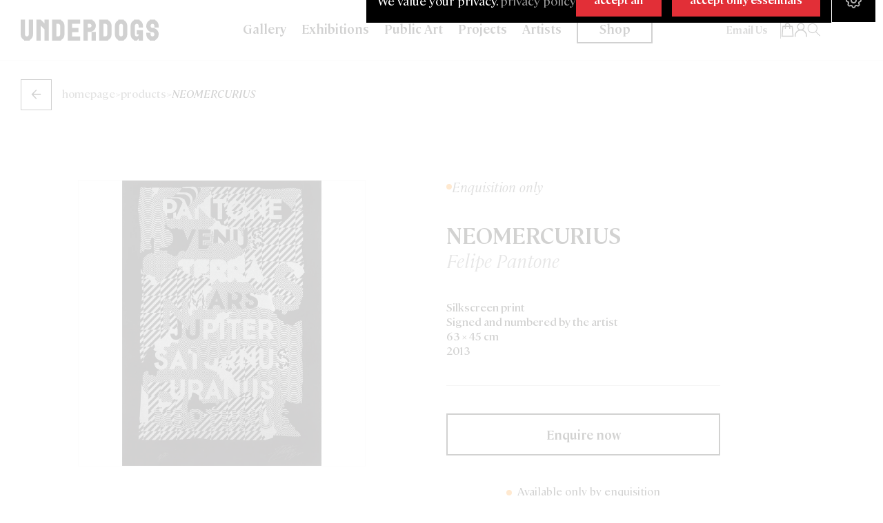

--- FILE ---
content_type: text/css
request_url: https://www.under-dogs.net/cdn/shop/t/32/assets/custom-account.css?v=19732418147394326201736520158
body_size: 58
content:
.customer h1{display:grid;font-weight:500;justify-content:center;align-items:center;gap:15px}section[name=sign-in-with-shop-provider]{text-align:center}.customer h1#recover:target{display:grid!important}.account h1+a{margin:15px auto 0;justify-content:center;width:100%;font-weight:600}#recover:target{display:flex!important}.customer h1:after{width:30px;height:2px;background:var(--color-red);content:"";margin:0 auto;justify-content:center;display:flex}.customer{text-align:left!important}.customer p{font-size:16px}.customer .field input{padding:2.2rem 1.5rem .8rem 2rem;margin:var(--inputs-border-width);font-family:var(--font-cambon);letter-spacing:0}.customer .field input::placeholder,.customer .field label{letter-spacing:0}.customer .errors ul{list-style:none;padding:0;margin:20px 0 40px}.customer .errors ul li{font-size:14px}.customer.login p{text-align:center}.customer ul.nav-pills{justify-content:center;gap:11px}.customer.login a{margin:0}.customer .nav-pills .nav-link.active,.slider-menu .nav-link.active,body .customer .nav-pills button:hover,.slider-menu button:hover{color:var(--color-black);background-color:transparent;border:1px solid}body .customer .nav-pills button,.slider-menu button{background-color:transparent;border:1px solid rgba(29,29,27,.4);color:#1d1d1b66;border-radius:0!important;font-size:18px;--shadow-horizontal-offset: none;--shadow-vertical-offset: none;--shadow-blur-radius: none;--shadow-opacity: none;--shadow-visible: none;--border-offset: none;--border-opacity: none;padding:0 25px;font-weight:600;letter-spacing:0px}.customer .tab-content .tab-pane{width:70%;margin:0 auto;max-width:70%}body .customer:not(.account):not(.order):not(.login):not(.register){max-width:100%}.customer.addresses{padding:0}.customer button.remove-ad{margin-bottom:30px}.customer .addresses ul{text-align:left}.customer button{padding:0 20px}.customer form label{font-size:14px;font-weight:500}.customer li[data-address]>h2{text-align:left;margin-bottom:10px}.customer div#AddAddress{margin:20px 0 0}.customer .grid-tab-order{display:flex;margin:50px 0 0!important}.customer .grid-tab-order table.order-details th{font-size:18px;text-transform:capitalize;letter-spacing:0;font-weight:700}.customer .infos-bills{background:#ededed;padding:70px}.customer .infos-bills h2{width:max-content;margin:0 0 25px!important}.customer .tit-order h2{font-size:24px;margin:0 0 15px!important}.customer .price-label{font-family:var(--font-abc);font-weight:500}.customer .pt-50-total{padding-top:50px!important;padding-bottom:50px!important}.customer .pt-line-subtotal{padding-top:50px!important}.customer td#RowTotal{font-weight:700}.grid-info-item{display:flex;gap:20px;align-items:center}.customer .grid-info-item img.image-order{max-width:190px;aspect-ratio:.8;object-fit:cover;padding:30px;background:#f8f8f8}.customer .grid-info-item a.title-order{font-size:22px;font-weight:700;text-decoration:none!important;display:block}.customer .grid-info-item a.vendor-order{font-size:18px;color:var(--color-grey);font-style:italic;text-decoration:none!important;display:block;margin:12px 0 0}.customer table.order-history th{font-size:18px;text-transform:capitalize;letter-spacing:0;font-weight:700}.customer table.order-history td#RowOrder a{background:#000;color:#fff;font-size:18px;border:1px solid #000}.customer table.order-history td#RowOrder a:hover{background:var(--color-red);color:#fff}@media only screen and (max-width: 990px){.customer .tab-content .tab-pane{width:100%;max-width:100%}.customer ul.nav-pills{padding-left:0;margin-top:30px;margin-bottom:30px!important}.customer ul.nav-pills button{margin:0}}
/*# sourceMappingURL=/cdn/shop/t/32/assets/custom-account.css.map?v=19732418147394326201736520158 */


--- FILE ---
content_type: text/css
request_url: https://www.under-dogs.net/cdn/shop/t/32/assets/loba-header.css?v=10387123626365495211751388594
body_size: 927
content:
body.homepage .header__icon.header__icon--search{color:#fff}body.homepage .scrolled-past-header .header__icon.header__icon--search{color:#000}div#shopify-section-sections--22974476058963__announcement-bar{z-index:1}div#shopify-section-sections--22974476058963__header{z-index:999999}body.modal-open div#shopify-section-sections--22974476058963__header{display:none}header .localization-form .disclosure .footer-icc{display:none}.footer-copy .localization-form .disclosure .header-icc{display:none}.footer-copy .localization-form .disclosure .footer-icc{display:block}localization-form .disclosure{position:relative;display:flex;align-items:center}.footer-copy .localization-form:only-child .button,.footer-copy .localization-form:only-child .localization-form__select,.footer-copy .localization-form:only-child .button:focus,.footer-copy .localization-form:only-child .button:focus-visible,.footer-copy .localization-form:only-child .button:hover,.footer-copy .localization-form:only-child .button:focus-within{margin:0;background:transparent;padding-left:8px;font-size:16px;letter-spacing:0}.footer-copy .localization-form:only-child{padding:0}.footer-copy .localization-form__select:after,.footer-copy .localization-form__select:hover:after,.footer-copy .localization-form__select:focus:after,.footer-copy .localization-form__select:focus-visible:after,.footer-copy .localization-form__select:focus-within:after{border:none;border-radius:0;box-shadow:none}.utility-bar{background-color:#e22f37;position:relative;z-index:701;padding:5px 0}.utility-bar p.announcement-bar__message.h5{margin:0;font-size:16px;font-weight:700;color:#fff;letter-spacing:0;font-family:Cambon,sans-serif}.header-localization:not(.menu-drawer__localization) .localization-form:only-child .localization-form__select{margin:0;color:#fff;letter-spacing:0;padding-left:8px}.header__icon--cart{position:relative;margin-right:0}.desktop-localization-wrapper{display:flex;position:absolute;top:-45px;z-index:99999999999999;right:35px;gap:30px}.header__icon,.header__icon--cart .icon{height:auto;width:auto}.header__icons{gap:15px}header.header.container.header--middle-left.header--mobile-center.page-width.header--has-menu.header--has-account.header--has-localizations{display:grid;grid-template-columns:minmax(100px,290px) auto minmax(100px,250px)}header .header__nav ul{margin:0;padding:0;list-style:none;display:flex}.header__nav ul li{display:inline-block;padding-right:2.2rem;margin-bottom:initial}header .announcement-wrapper{padding:8px 0}body #shopify-section-header>header{top:0!important}header .header__nav{position:initial;top:initial;left:initial;right:initial;text-align:initial;-webkit-transition:none;transition:none;-webkit-transform:none;transform:none;display:-webkit-box;display:-ms-flexbox;display:flex;-webkit-box-align:center;-ms-flex-align:center;align-items:center;-webkit-box-pack:start;-ms-flex-pack:start;justify-content:flex-start}header .announcement-wrapper a:hover,header .announcement-wrapper a:hover p{text-decoration:none}header .announcement-wrapper a p{font-size:16px;font-weight:700}header .grid-copy{display:block}header .gl-copy{position:absolute;right:15px;top:15px}header .languages select,header .currency select{color:var(--color-white)}header nav.header__nav{margin:0 auto}header .header__nav ul li a{text-transform:initial;font-size:18px;font-weight:600;position:relative;padding:40px 0;color:#1d1d1b}header .header__nav ul li a.current-page{font-weight:700}header .header__nav ul li.shop a.current-page{background:var(--color-red);color:var(--color-white);border:2px solid var(--color-red)}header .header__nav ul li.shop a.current-page:after{display:none}header .header__nav ul li a:hover:after,header .header__nav ul li a.current-page:after{content:"";width:100%;height:2px;display:block;background:var(--color-red);position:absolute;margin-top:8px}header .header__nav ul li{line-height:18px}header .megamenu{width:100%;max-width:1920px;background:#f5f5f5;min-height:240px;grid-template-columns:30% 70%;position:fixed;top:135px;left:0;margin:0 auto;right:0}.subitem-megamenu-link{grid-template-columns:460px auto}.subitem-megamenu-link .image img{width:100%;aspect-ratio:9 / 7}.lists-megamenu{display:flex;align-items:center;justify-content:center}.lists-megamenu.gd-flex{display:grid;align-items:start;justify-content:center}.view-all{display:flex;height:100%;align-items:end}.view-all a{display:block;border:2px solid;padding:10px 40px;margin:0 0 20px;transition:.2s linear}.view-all a:hover{border:2px solid var(--color-red);background-color:var(--color-red);transition:.2s linear;color:var(--color-white)}ul.menu-list-megamenu{list-style:none;padding:0;margin:0}ul.menu-list-megamenu li{height:42px;margin:0 0 8px}ul.menu-list-megamenu li a{width:100%;display:flex;font-size:32px;text-transform:uppercase;font-weight:500;color:#000}ul.menu-list-megamenu li a i{width:42px;height:42px;background-color:var(--color-red);display:inline-flex;align-items:center;justify-content:center;margin-left:20px;opacity:0}ul.menu-list-megamenu li:hover a i,ul.menu-list-megamenu li a.active i{opacity:1}ul.menu-list-megamenu li:hover a,ul.menu-list-megamenu li a.active{color:var(--color-red)}.subitem-megamenu-link .image img{width:100%;height:360px;object-fit:cover}.subitem-megamenu-link .content-textmega p{color:var(--color-black);line-height:30px;width:80%;font-size:1.9rem}.subitem-megamenu-link .content-textmega{display:flex;align-items:center;padding:0 32px}.header__nav ul li.shop a{color:var(--color-black);border:2px solid;padding:8px 30px}.header__nav ul li.shop a:after,.header__nav ul li.shop a:hover:after{display:none}.header__nav ul li.shop:hover a{background:var(--color-red);color:var(--color-white)}.shop-subitens .image{margin-left:100px}.shop-subitens .image img{width:460px}.shop-subitens .link-tagsmenu a{display:inline-flex;color:#0006;border:1px solid rgba(0,0,0,.4);padding:12px;margin:5px;font-size:15px;transition:.2s linear}.shop-subitens .link-tagsmenu a:hover{transition:.2s linear;background:#000;border:1px solid rgba(0,0,0,.4);color:var(--color-white)}body .header__extras ul li.icon-cart svg{height:21px!important}body .email-us a{font-size:14px;font-weight:700;border-right:1px solid;padding:2px 18px 2px 0;display:flex}body .email-us.email-us-mob a{color:var(--color-black);padding:0;border-right:0;font-size:18px;text-decoration:underline;font-weight:600}body .email-us.email-us-mob{position:fixed;width:100%;padding:0 25px;display:flex;margin:0 auto;left:0;right:0;bottom:140px;gap:13px;background:#fff}body .email-us a:hover{text-decoration:underline}@media only screen and (max-width: 1700px){.subitem-megamenu-link{grid-template-columns:30% auto}}@media only screen and (max-width: 990px){.header__icons{flex-direction:row-reverse;gap:5px;padding-right:55px}header .grid-copy{position:fixed;background-color:#000;bottom:0;width:100%;padding:15px 20px}header .gl-copy{position:relative;right:0;top:0;display:flex;justify-content:space-between}}
/*# sourceMappingURL=/cdn/shop/t/32/assets/loba-header.css.map?v=10387123626365495211751388594 */


--- FILE ---
content_type: text/css
request_url: https://www.under-dogs.net/cdn/shop/t/32/assets/custom-cart-drawer.css?v=33250315150645193591736520161
body_size: 1589
content:
.drawer{z-index:99999999999!important}.drawer.active .drawer__inner{background:#f5f5f5}.drawer .related-prod-drw{padding-bottom:40px;background:#f5f5f5}.drawer__inner{padding:0!important}cart-drawer-items{height:auto;position:static;overflow:visible!important;max-height:unset;background:#f5f5f5}.drawer__footer{padding:20px 45px!important;background:#e3e3e3}.drawer__header{padding:16px 24px!important;position:relative;border-bottom:1px solid #d2d2d1;background:#f5f5f5}.drawer__header.border-top{border-top:1px solid #d2d2d1}h2.drawer__heading,.cart__empty-text{font-size:24px;color:#1d1d1b;font-weight:700;margin:0}h2.drawer__heading:before{content:"";width:20px;height:2px;background:var(--color-red);display:inline-block;vertical-align:middle;margin-right:10px;position:relative;top:-2px}button.drawer__close{position:absolute;top:0;bottom:0;right:24px;height:max-content;margin:auto;border:1px solid #1d1d1b}.cart-drawer__warnings .drawer__close{right:24px!important;top:36px!important;bottom:auto}.cart-drawer .cart-item{padding:24px;position:relative;display:flex!important;align-items:center!important;justify-content:space-between;margin:0!important;gap:20px}.cart-item__details{padding:0}.cart-item__details .cart-item__quantity{padding:0!important}.cart-item__details .cart-item__quantity .quantity-popover-container{display:block!important}.cart-item .cart-item__details cart-remove-button{margin:0!important}.cart-item .cart-hold-price{display:flex;justify-content:space-between;align-items:center;width:calc(100% - 135px);gap:10px}.cart-item .cart-item__media{width:115px}.cart-item .cart-item__name{font-size:16px;color:#1d1d1b;margin-bottom:8px;display:block;font-weight:600}.cart-item .caption-with-letter-spacing{font-size:14px;color:#e22f37;margin-bottom:24px;letter-spacing:0;margin-top:0!important;display:block}.cart-item .cart-item__quantity{max-width:max-content;margin-top:0}.cart-item__totals .price{font-size:16px!important;color:#1d1d1b!important}quantity-input{padding:10px 16px;width:calc(10.7rem / var(--font-body-scale) + var(--inputs-border-width) * 2)!important}quantity-popover .quantity{background:transparent!important}quantity-popover .quantity__button{width:calc(1.5rem / var(--font-body-scale))}cart-remove-button .cart-remove-button{height:max-content;margin:0;font-size:13px;font-weight:500;text-decoration:underline;color:#000}h2.drawer__heading2{padding:65px 100px 20px!important;background:#f5f5f5!important;font-size:24px;color:#1d1d1b;margin-bottom:0}h2.drawer__heading2:before{content:"";width:20px;height:2px;background:var(--color-red);display:inline-block;vertical-align:middle;margin-right:10px;position:relative;top:-2px}.related .drawer__inner{padding-left:100px!important;padding-right:100px!important;background:#f5f5f5!important;overflow-x:hidden}.related-products-container{background:#f5f5f5!important;margin:0!important;padding:24px 24px 95px!important;gap:20px!important;display:grid;grid-template-columns:repeat(auto-fit,minmax(200px,1fr));overflow-x:hidden}.drawer__inner .related-product{box-sizing:border-box;min-width:200px;overflow-x:hidden}.drawer__inner .related{position:relative}.drawer__inner .related .buttons{position:absolute;bottom:20px;right:24px;height:45px;display:flex;gap:10px;justify-content:flex-end}.related .drawer__inner{padding-left:100px!important;padding-right:100px!important;background:#f5f5f5!important}body .cart-drawer .related-products-container{background:#f5f5f5!important;margin:0!important;padding-top:24px!important;padding-left:90px!important;padding-right:24px!important;gap:20px!important;display:grid;grid-template-columns:repeat(auto-fit,minmax(200px,1fr));width:100%;overflow-x:hidden;position:relative}.drawer__inner .related-product{box-sizing:border-box;min-width:200px}.drawer__inner .related .swiper-button-next,.drawer__inner .related .swiper-button-prev{display:flex;align-items:center;justify-content:center;width:46px;height:46px;cursor:pointer;position:absolute;bottom:20px}.drawer__inner .related .swiper-button-prev{left:24px}.drawer__inner .related .swiper-button-next{left:80px}.drawer__inner .related .swiper-button-next .enabled,.drawer__inner .related .swiper-button-prev .enabled,.drawer__inner .related .swiper-button-next .hovered,.drawer__inner .related .swiper-button-prev .hovered,.drawer__inner .related .swiper-button-next:hover .enabled,.drawer__inner .related .swiper-button-prev:hover .enabled{display:none}.drawer__inner .related .swiper-button-next:hover .hovered,.drawer__inner .related .swiper-button-prev:hover .hovered,.drawer__inner .related .swiper-button-next .enabled,.drawer__inner .related .swiper-button-prev .enabled{display:inline}.drawer__inner .related .swiper-pagination{position:absolute;bottom:20px;left:150px;height:45px;display:flex;align-items:center;gap:10px}.drawer__inner .related .swiper-pagination-bullet{width:12px;height:12px;background-color:#000;border:none;transition:background-color .3s}.drawer__inner .related .swiper-pagination-bullet-active{background-color:#555}.drawer__inner .related .swiper-button-next,.drawer__inner .related .swiper-button-prev,.drawer__inner .related .swiper-pagination{z-index:10}.drawer__inner .related-product img{max-width:100%}.drawer__inner .related-product h3{font-size:16px;color:#1d1d1b;font-weight:600;text-align:left;margin-bottom:6px}.drawer__inner .related-product .vendor{font-size:14px;color:#e22f37;margin-bottom:20px;letter-spacing:0;margin-top:0!important;display:block;text-align:left}.drawer__inner .related-product .price{color:#1d1d1b;font-size:18px;font-weight:400;font-family:ABCFavoritMonoRegular,CambonLight,sans-serif!important;text-align:left;display:block}body .drawer__header.header-second{padding-top:65px!important}.drawer__footer .tax-note{border-top:1px solid #d2d2d1;margin:0 -45px!important;padding:16px 45px 0;text-align:center!important;font-size:13px!important;color:#1d1d1b;opacity:.6}.drawer__footer .totals{margin-top:0!important}.drawer__footer .cart__ctas{margin-left:30px}.drawer__footer .cart-drawer__footer h2{margin-top:0;font-size:24px;color:#1d1d1b}.drawer__footer .totals__total-value{font-family:ABCFavoritMonoRegular,CambonLight,sans-serif!important;font-size:18px;color:#1d1d1b}.drawer__footer .cart__checkout-button{font-size:18px}.drawer__inner-empty{background:#f5f5f5}.cart-drawer__empty-content .button{padding:0 20px;margin-bottom:20px}.cart-drawer__empty-content .cart__login-paragraph{font-size:13px}body .drawer__inner{width:730px;height:auto}body div#CartDrawer{overflow-y:auto}body cart-drawer.drawer.animate.active.is-empty .drawer__inner{height:100%}#sellify-ucd-cart-drawer,.ucd-drawer-header,.sellify-ucd-cart-container{display:none!important}body.ucd-drawer-open:before{display:none!important}body .drawer__header.header-first{padding-top:65px!important}body .cart-drawer .drawer__header,body .cart-drawer .cart-item,body .cart-drawer .related-products,body .cart-drawer .drawer__footer{padding-left:100px!important;padding-right:100px!important}body .cart-drawer quantity-popover .quantity{display:none}body .cart-drawer .cart-item .cart-item__name{font-size:18px}body .cart-drawer .cart-item .caption-with-letter-spacing{font-size:16px;color:var(--color-grey);margin-bottom:20px;opacity:1;text-transform:inherit;font-style:italic}body .cart-drawer .drawer__inner .related .swiper-pagination{left:100px}body .cart-drawer .drawer__inner .related .buttons{right:100px}body .cart-drawer .drawer__cart-items-wrapper{margin-bottom:50px}body .cart-drawer .grid-total{display:grid;grid-template-columns:40% 60%;align-items:center;margin:0 0 15px}body .cart-drawer .drawer__inner .related-product .vendor{color:var(--color-grey);font-style:italic}body .cart-drawer .cart-items{padding-top:35px}.cart-drawer .qbk-relative-teleport{padding:40px 100px 50px}body .cart-drawer .qbk-order-goal__message .qbk-order-goal__promote-message{text-align:left;font-size:27px;color:#000;padding:var(--qbk-space-05);font-weight:700;font-family:var(--font-cambon)}body .cart-drawer .qbk-order-goal__message .qbk-order-goal__message--highlight{color:var(--color-red);font-weight:700}body .cart-drawer .qbk-order-goal__bar{display:none}body .cart-drawer .qbk-order-goal__message .qbk-order-goal__promote-message:after{content:"";width:100%;display:block;height:1px;background:var(--color-grey);margin:21px 0 15px;border-left:110px solid #000}body .cart-drawer button.qbk-btn.qbk-btn--secondary.qbk-offer__action-btn{display:none}body .cart-drawer span.qbk-offer__image{height:150px;background-size:contain;width:100%;background-color:#fff}body .cart-drawer .qbk-recommendation-box__container .qbk-offer__body{height:100%;display:grid;grid-template-columns:150px auto;align-items:center;gap:30px}body .cart-drawer .qbk-offer__title{font-size:20px;margin:0 0 18px;font-weight:500}body .cart-drawer .qbk-order-goal__promote-message span:nth-child(2){color:#000!important}body .cart-drawer .qbk-offer__price--offer{color:#000;font-weight:500;font-size:15px;font-family:ABCFavoritMonoRegular}body .cart-drawer .qbk-offer__body:before{border:none}body .cart-drawer button.qbk-recommendation__nav.qbk-recommendation__nav--prev svg,body .cart-drawer button.qbk-recommendation__nav.qbk-recommendation__nav--next svg{display:none}body .cart-drawer button.qbk-recommendation__nav.qbk-recommendation__nav--prev:before{position:absolute;content:"";display:flex;width:45px;height:45px;background-image:url(arrow-black.svg);background-size:cover;top:0;left:0}body .cart-drawer button.qbk-recommendation__nav.qbk-recommendation__nav--next:before{position:absolute;content:"";display:flex;width:45px;height:45px;background-image:url(arrow-black.svg);background-size:cover;top:0;left:0;transform:rotate(180deg)}body .cart-drawer button.qbk-recommendation__nav.qbk-recommendation__nav--next,body .cart-drawer button.qbk-recommendation__nav.qbk-recommendation__nav--prev{padding:0;top:55px;opacity:1}body .cart-drawer button.qbk-recommendation__nav.qbk-recommendation__nav--next{right:50px}body .cart-drawer .qbk-recommendation-box__container{min-width:calc(100% - 70px);width:80%!important}body .cart-drawer .qbk-offer__content.qbk-offer__content-actions{display:none}body .cart-drawer .drawer__inner .related .swiper-pagination-bullet{width:8px;height:8px;background-color:#000;border:none;transition:background-color .3s;border-radius:0}body .cart-drawer .drawer__inner .related .swiper-pagination{gap:0}body .cart-drawer .drawer__inner .related .related-product-item h3{margin:20px 0 10px;color:#000}body .cart-drawer .drawer__inner .related .related-product-item p.vendor{font-size:14px;font-style:italic}body .cart-drawer .drawer__inner .related .related-product-item p.price{font-family:ABCFavoritMonoRegular}body .cart-drawer .drawer__inner .related .swiper-button-prev:after,body .cart-drawer .drawer__inner .related .swiper-button-next:after{display:none}body .cart-drawer .drawer__inner .related .swiper-button-prev{left:inherit;top:inherit;bottom:40px;right:130px;width:45px;height:45px;background-size:cover;background-image:url(arrow-white.svg)}body .cart-drawer .drawer__inner .related .swiper-button-prev:hover{left:inherit;top:inherit;bottom:40px;right:130px;width:45px;height:45px;background-size:cover;background-image:url(arrow-black.svg)}body .cart-drawer .drawer__inner .related .swiper-button-next{left:inherit;top:inherit;bottom:40px;right:75px;width:45px;height:45px;background-size:cover;background-image:url(arrow-white.svg);transform:rotate(180deg)}body .cart-drawer .drawer__inner .related .swiper-button-next:hover{left:inherit;top:inherit;bottom:40px;right:75px;width:45px;height:45px;background-size:cover;background-image:url(arrow-black.svg);transform:rotate(180deg)}body .cart-drawer .drawer__inner .related .swiper-pagination{bottom:40px}body .cart-drawer .cart-item__details{width:100%!important}div#CartDrawer-CartErrors{margin-left:100px;margin-bottom:30px;font-size:15px;color:red}@media (max-width: 768px){.drawer__inner .related .swiper-button-prev{left:10px}.drawer__inner .related .swiper-button-next{left:60px}.drawer__inner .related .swiper-pagination{left:80px;gap:8px}.drawer__inner .related .swiper-pagination-bullet{width:10px;height:10px}div#CartDrawer{width:100%}}@media only screen and (max-width: 730px){.drawer__inner{width:100%!important;max-width:100vw!important}h2.drawer__heading2{padding-left:30px!important;padding-right:30px!important;padding-top:35px!important;background:#f5f5f5!important}.cart-drawer .cart-item__totals{position:absolute;right:30px}.cart-drawer .cart-item__details{width:100%}.cart-drawer__warnings .drawer__close{top:5px!important;right:5px!important}body .cart-drawer .drawer__inner .related .swiper-pagination{left:30px}body .cart-drawer .drawer__inner .related .buttons{right:30px}body .cart-drawer .grid-total{grid-template-columns:100%}body .cart-drawer .drawer__header,body .cart-drawer .cart-item,body .cart-drawer .related-products,body .cart-drawer .drawer__footer{padding-left:30px!important;padding-right:30px!important}body .drawer__header.header-first{padding-top:30px!important}body .drawer__footer .cart__ctas{margin-left:0;margin-top:30px}body .cart-drawer .cart-item .caption-with-letter-spacing{margin-bottom:0}.cart-drawer .qbk-relative-teleport{padding:40px 30px 110px}body .cart-drawer .qbk-recommendation-box__container{min-width:100%;width:100%!important}body .cart-drawer button.qbk-recommendation__nav.qbk-recommendation__nav--next{right:50px;bottom:-20px;top:inherit}body .cart-drawer button.qbk-recommendation__nav.qbk-recommendation__nav--prev{top:inherit;bottom:-20px;left:inherit;right:105px}body .cart-drawer .qbk-recommendation-box__container .qbk-offer__body{grid-template-columns:90px auto;gap:20px}body .cart-drawer span.qbk-offer__image{height:100px}body .cart-drawer .qbk-offer__title{font-size:16px}body .cart-drawer .qbk-order-goal__message .qbk-order-goal__promote-message{font-size:20px}}@media only screen and (max-width: 450px){.cart-drawer .qbk-relative-teleport{padding:40px 0 110px}body .cart-drawer .related-products-container{padding:24px 24px 95px!important;width:100%;overflow-x:hidden}}
/*# sourceMappingURL=/cdn/shop/t/32/assets/custom-cart-drawer.css.map?v=33250315150645193591736520161 */


--- FILE ---
content_type: text/javascript
request_url: https://www.under-dogs.net/cdn/shop/t/32/assets/product-custom.js?v=89461419112076385061736520160
body_size: -245
content:
var swiper=new Swiper(".galleryProdThumb",{spaceBetween:10,slidesPerView:4,slidesPerGroup:4,freeMode:!0,watchSlidesProgress:!0}),swiper2=new Swiper(".galleryProdMain",{spaceBetween:10,navigation:{nextEl:".swiper-button-next",prevEl:".swiper-button-prev"},thumbs:{swiper}}),swiper=new Swiper(".swiperBehindScenes",{slidesPerView:1,slidesPerGroup:1,spaceBetween:0,pagination:{el:".swiper-pagination",clickable:!0},navigation:{nextEl:".swiper-button-next",prevEl:".swiper-button-prev"},breakpoints:{640:{slidesPerView:1,slidesPerGroup:1,spaceBetween:35},768:{slidesPerView:2,slidesPerGroup:2,spaceBetween:35},1024:{slidesPerView:3,slidesPerGroup:3,spaceBetween:35}}}),swiper=new Swiper(".swiperRelatedProduct",{slidesPerView:1,slidesPerGroup:1,spaceBetween:0,pagination:{el:".swiper-pagination",clickable:!0},navigation:{nextEl:".swiper-button-next",prevEl:".swiper-button-prev"},breakpoints:{640:{slidesPerView:2,slidesPerGroup:2,spaceBetween:20},768:{slidesPerView:3,slidesPerGroup:3,spaceBetween:32},1024:{slidesPerView:4,slidesPerGroup:4,spaceBetween:32}}});document.addEventListener("DOMContentLoaded",function(){const openModalButtonEnquireHow=document.querySelector("button.openModalEnquiriesHow"),modalEnquireHow=document.querySelector(".idModal_HowEnquiries"),closeModalButtonEnquireHow=document.querySelector("button.closeModal_idModal_HowEnquiries");openModalButtonEnquireHow&&modalEnquireHow&&closeModalButtonEnquireHow&&(openModalButtonEnquireHow.addEventListener("click",function(){modalEnquireHow.style.display="block",document.body.style.overflow="hidden"}),closeModalButtonEnquireHow.addEventListener("click",function(){modalEnquireHow.style.display="none",document.body.style.overflow="auto"}))}),document.addEventListener("DOMContentLoaded",function(){const openModalButtonEnquire=document.querySelector("button.openModalEnquire"),modalEnquire=document.querySelector("#modal-form-catalogue-enquire"),closeModalButtonEnquire=document.querySelector("button.btn-closeModalEnquire");openModalButtonEnquire&&modalEnquire&&closeModalButtonEnquire&&(openModalButtonEnquire.addEventListener("click",function(){modalEnquire.style.display="inline-flex",document.body.style.overflow="hidden"}),closeModalButtonEnquire.addEventListener("click",function(){modalEnquire.style.display="none",document.body.style.overflow="auto"}))}),document.addEventListener("DOMContentLoaded",function(){const openModalButton=document.querySelector("button.openModalInterested"),modal=document.querySelector("#modal-form-catalogue-register"),closeModalButton=document.querySelector("button.btn-closeModalRegister");openModalButton&&modal&&closeModalButton&&(openModalButton.addEventListener("click",function(){modal.style.display="inline-flex",document.body.style.overflow="hidden"}),closeModalButton.addEventListener("click",function(){modal.style.display="none",document.body.style.overflow="auto"}))});
//# sourceMappingURL=/cdn/shop/t/32/assets/product-custom.js.map?v=89461419112076385061736520160


--- FILE ---
content_type: image/svg+xml
request_url: https://www.under-dogs.net/cdn/shop/files/logo-header_27921766-f45b-415d-be95-5e60cd7631fd.svg?v=1721831051&width=200
body_size: 187
content:
<svg width="171" height="27" viewBox="0 0 171 27" fill="none" xmlns="http://www.w3.org/2000/svg">
<g clip-path="url(#clip0_424_3439)">
<path d="M73.7085 5.60906V0.288666H58.375V5.60906V10.8398V16.1602V21.3909V26.7113H63.6954H73.7085V21.3909H63.6954V16.1602H71.6461V10.8398H63.6954V5.60906H73.7085Z" fill="#FFFFFF"></path>
<path d="M54.2501 7.94048C54.2501 4.95149 52.5165 2.38096 50.0357 1.09569V0.288666H38.9465V26.7113H50.0357V25.8744C52.5464 24.619 54.2501 22.0186 54.2501 19.0296V7.94048ZM44.237 21.3909V5.60906H46.5685C47.8537 5.60906 48.8999 6.65521 48.8999 7.94048V19.0296C48.8999 20.3149 47.8537 21.361 46.5685 21.361H44.237V21.3909Z" fill="#FFFFFF"></path>
<path d="M29.4714 0.288666V4.95149L24.7787 0.288666H19.4583V26.7113H24.7787V7.82092L29.4714 12.4837V26.7113H34.7918V0.288666H29.4714Z" fill="#FFFFFF"></path>
<path d="M93.1668 15.5923H87.8464V26.6814H93.1668V15.5923Z" fill="#FFFFFF"></path>
<path d="M93.1667 7.94048C93.1667 4.95149 91.433 2.38096 88.9522 1.09569V0.288666H77.863V26.7113H83.1834V15.6222H87.8463V15.2635C90.9249 14.2771 93.1667 11.3778 93.1667 7.97037V7.94048ZM83.1535 10.2719V5.60906H85.485C86.7702 5.60906 87.8164 6.65521 87.8164 7.94048C87.8164 9.22574 86.7702 10.2719 85.485 10.2719H83.1535Z" fill="#FFFFFF"></path>
<path d="M112.625 7.94048C112.625 4.95149 110.892 2.38096 108.411 1.09569V0.288666H97.3215V26.7113H108.411V25.8744C110.921 24.619 112.625 22.0186 112.625 19.0296V7.94048ZM102.612 21.3909V5.60906H104.943C106.229 5.60906 107.275 6.65521 107.275 7.94048V19.0296C107.275 20.3149 106.229 21.361 104.943 21.361H102.612V21.3909Z" fill="#FFFFFF"></path>
<path d="M132.083 7.94047C132.083 4.95149 130.35 2.38096 127.869 1.09569V0.288666H120.994V1.12558C118.484 2.38096 116.78 4.98138 116.78 7.97036V19.0595C116.78 22.0485 118.513 24.619 120.994 25.9043V26.7412H127.869V25.9043C130.38 24.6489 132.083 22.0485 132.083 19.0595V7.94047ZM122.1 7.94047C122.1 6.65521 123.146 5.60906 124.432 5.60906C125.717 5.60906 126.763 6.65521 126.763 7.94047V19.0296C126.763 20.3149 125.717 21.361 124.432 21.361C123.146 21.361 122.1 20.3149 122.1 19.0296V7.94047Z" fill="#FFFFFF"></path>
<path d="M143.89 13.5V18.8204H146.221V19.0595C146.221 20.3448 145.175 21.3909 143.89 21.3909C142.605 21.3909 141.558 20.3448 141.558 19.0595V7.94047C141.558 6.65521 142.605 5.60906 143.89 5.60906C145.175 5.60906 146.221 6.65521 146.221 7.94047V10.2719H151.542V7.94047C151.542 4.95149 149.808 2.38096 147.327 1.09569V0.288666H140.453V1.12558C137.942 2.38096 136.238 4.98138 136.238 7.97036V19.0595C136.238 22.0485 137.972 24.619 140.453 25.9043V26.7412H143.89L146.221 24.081V26.7412H151.542V13.5299H143.89V13.5Z" fill="#FFFFFF"></path>
<path d="M171 10.2719V7.94048C171 4.95149 169.266 2.38096 166.785 1.09569V0.288666H159.911V1.12558C157.4 2.38096 155.696 4.98138 155.696 7.97037V10.3018H155.906C156.533 12.9022 158.476 14.9945 161.017 15.8015V16.1602H163.348C164.633 16.1602 165.679 17.2063 165.679 18.4916V19.0296C165.679 20.3149 164.633 21.361 163.348 21.361C162.063 21.361 161.017 20.3149 161.017 19.0296V16.6982H155.696V19.0296C155.696 22.0186 157.43 24.5891 159.911 25.8744V26.7113H166.785V25.8744C169.296 24.619 171 22.0186 171 19.0296V18.4916V16.6982H170.791C170.163 14.0978 168.22 12.0055 165.679 11.1985V10.8398H163.348C162.063 10.8398 161.017 9.79365 161.017 8.50838V7.97037C161.017 6.6851 162.063 5.63895 163.348 5.63895C164.633 5.63895 165.679 6.6851 165.679 7.97037V10.3018H171V10.2719Z" fill="#FFFFFF"></path>
<path d="M9.98322 0.288666V19.0296C9.98322 20.3149 8.93707 21.361 7.65181 21.361C6.36654 21.361 5.3204 20.3149 5.3204 19.0296V0.288666H0V19.0296C0 22.0186 1.73361 24.5891 4.21447 25.8744V26.7113H11.0891V25.8744C13.5999 24.619 15.3036 22.0186 15.3036 19.0296V0.288666H9.98322Z" fill="#FFFFFF"></path>
</g>
<defs>
<clipPath id="clip0_424_3439">
<rect width="171" height="26.4227" fill="white" transform="translate(0 0.288666)"></rect>
</clipPath>
</defs>
</svg>


--- FILE ---
content_type: image/svg+xml
request_url: https://www.under-dogs.net/cdn/shop/files/logo-header.svg?v=1720621813&width=200
body_size: 407
content:
<svg xmlns="http://www.w3.org/2000/svg" fill="none" viewBox="0 0 171 27" height="27" width="171">
<g clip-path="url(#clip0_424_3439)">
<path fill="#1D1D1B" d="M73.7085 5.60906V0.288666H58.375V5.60906V10.8398V16.1602V21.3909V26.7113H63.6954H73.7085V21.3909H63.6954V16.1602H71.6461V10.8398H63.6954V5.60906H73.7085Z"></path>
<path fill="#1D1D1B" d="M54.2501 7.94048C54.2501 4.95149 52.5165 2.38096 50.0357 1.09569V0.288666H38.9465V26.7113H50.0357V25.8744C52.5464 24.619 54.2501 22.0186 54.2501 19.0296V7.94048ZM44.237 21.3909V5.60906H46.5685C47.8537 5.60906 48.8999 6.65521 48.8999 7.94048V19.0296C48.8999 20.3149 47.8537 21.361 46.5685 21.361H44.237V21.3909Z"></path>
<path fill="#1D1D1B" d="M29.4714 0.288666V4.95149L24.7787 0.288666H19.4583V26.7113H24.7787V7.82092L29.4714 12.4837V26.7113H34.7918V0.288666H29.4714Z"></path>
<path fill="#1D1D1B" d="M93.1668 15.5923H87.8464V26.6814H93.1668V15.5923Z"></path>
<path fill="#1D1D1B" d="M93.1667 7.94048C93.1667 4.95149 91.433 2.38096 88.9522 1.09569V0.288666H77.863V26.7113H83.1834V15.6222H87.8463V15.2635C90.9249 14.2771 93.1667 11.3778 93.1667 7.97037V7.94048ZM83.1535 10.2719V5.60906H85.485C86.7702 5.60906 87.8164 6.65521 87.8164 7.94048C87.8164 9.22574 86.7702 10.2719 85.485 10.2719H83.1535Z"></path>
<path fill="#1D1D1B" d="M112.625 7.94048C112.625 4.95149 110.892 2.38096 108.411 1.09569V0.288666H97.3215V26.7113H108.411V25.8744C110.921 24.619 112.625 22.0186 112.625 19.0296V7.94048ZM102.612 21.3909V5.60906H104.943C106.229 5.60906 107.275 6.65521 107.275 7.94048V19.0296C107.275 20.3149 106.229 21.361 104.943 21.361H102.612V21.3909Z"></path>
<path fill="#1D1D1B" d="M132.083 7.94047C132.083 4.95149 130.35 2.38096 127.869 1.09569V0.288666H120.994V1.12558C118.484 2.38096 116.78 4.98138 116.78 7.97036V19.0595C116.78 22.0485 118.513 24.619 120.994 25.9043V26.7412H127.869V25.9043C130.38 24.6489 132.083 22.0485 132.083 19.0595V7.94047ZM122.1 7.94047C122.1 6.65521 123.146 5.60906 124.432 5.60906C125.717 5.60906 126.763 6.65521 126.763 7.94047V19.0296C126.763 20.3149 125.717 21.361 124.432 21.361C123.146 21.361 122.1 20.3149 122.1 19.0296V7.94047Z"></path>
<path fill="#1D1D1B" d="M143.89 13.5V18.8204H146.221V19.0595C146.221 20.3448 145.175 21.3909 143.89 21.3909C142.605 21.3909 141.558 20.3448 141.558 19.0595V7.94047C141.558 6.65521 142.605 5.60906 143.89 5.60906C145.175 5.60906 146.221 6.65521 146.221 7.94047V10.2719H151.542V7.94047C151.542 4.95149 149.808 2.38096 147.327 1.09569V0.288666H140.453V1.12558C137.942 2.38096 136.238 4.98138 136.238 7.97036V19.0595C136.238 22.0485 137.972 24.619 140.453 25.9043V26.7412H143.89L146.221 24.081V26.7412H151.542V13.5299H143.89V13.5Z"></path>
<path fill="#1D1D1B" d="M171 10.2719V7.94048C171 4.95149 169.266 2.38096 166.785 1.09569V0.288666H159.911V1.12558C157.4 2.38096 155.696 4.98138 155.696 7.97037V10.3018H155.906C156.533 12.9022 158.476 14.9945 161.017 15.8015V16.1602H163.348C164.633 16.1602 165.679 17.2063 165.679 18.4916V19.0296C165.679 20.3149 164.633 21.361 163.348 21.361C162.063 21.361 161.017 20.3149 161.017 19.0296V16.6982H155.696V19.0296C155.696 22.0186 157.43 24.5891 159.911 25.8744V26.7113H166.785V25.8744C169.296 24.619 171 22.0186 171 19.0296V18.4916V16.6982H170.791C170.163 14.0978 168.22 12.0055 165.679 11.1985V10.8398H163.348C162.063 10.8398 161.017 9.79365 161.017 8.50838V7.97037C161.017 6.6851 162.063 5.63895 163.348 5.63895C164.633 5.63895 165.679 6.6851 165.679 7.97037V10.3018H171V10.2719Z"></path>
<path fill="#1D1D1B" d="M9.98322 0.288666V19.0296C9.98322 20.3149 8.93707 21.361 7.65181 21.361C6.36654 21.361 5.3204 20.3149 5.3204 19.0296V0.288666H0V19.0296C0 22.0186 1.73361 24.5891 4.21447 25.8744V26.7113H11.0891V25.8744C13.5999 24.619 15.3036 22.0186 15.3036 19.0296V0.288666H9.98322Z"></path>
</g>
<defs>
<clipPath id="clip0_424_3439">
<rect transform="translate(0 0.288666)" fill="white" height="26.4227" width="171"></rect>
</clipPath>
</defs>
</svg>
